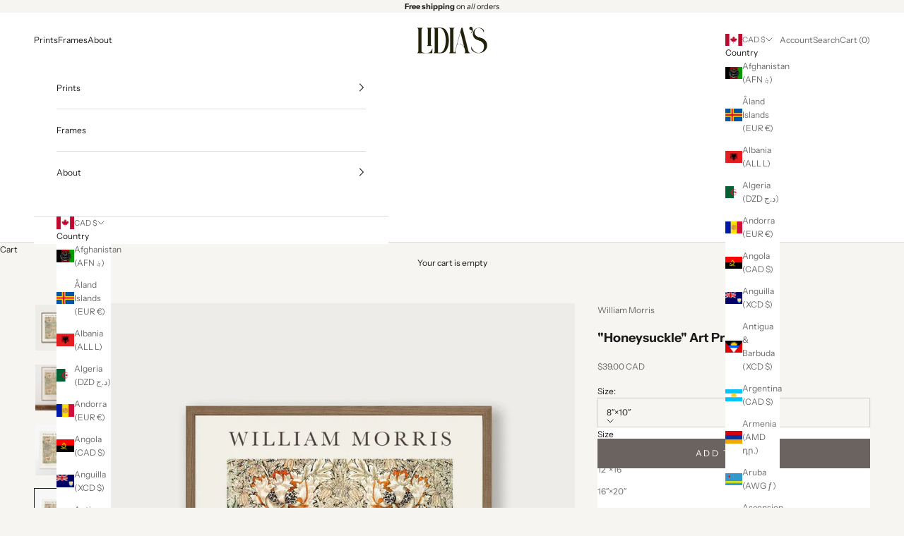

--- FILE ---
content_type: text/plain; charset=utf-8
request_url: https://sprout-app.thegoodapi.com/app/assets/cdn_key?shop_name=heimo-design.myshopify.com
body_size: -534
content:
36ab14ef-4e0c-4542-a0fa-8378302b11f7

--- FILE ---
content_type: text/plain; charset=utf-8
request_url: https://sprout-app.thegoodapi.com/app/assets/cdn_key?shop_name=heimo-design.myshopify.com
body_size: -539
content:
36ab14ef-4e0c-4542-a0fa-8378302b11f7

--- FILE ---
content_type: text/javascript
request_url: https://cdn.shopify.com/extensions/019b9c25-43f1-753f-b38a-7457dfc8db0c/arrivesby-frontend-755/assets/arrives-by.js
body_size: 1184
content:
import { ArrivesByBaseElement, dateFormat } from './arrivesby-elements.js';
import { ensureSharedElementsDefined } from './register-shared-elements.js';

ensureSharedElementsDefined();

class ArrivesByDeliveryTime extends ArrivesByBaseElement {
  static observedAttributes = ['data-variant'];

  extensionName() {
    return 'delivery-time';
  }

  constructor() {
    super();

    const templates = Array.from(this.querySelectorAll('template'));
    const initial = templates.find((template) => template.hasAttribute('initial'));
    if (initial) {
      this.appendChild(initial.cloneNode(true).content);
    }

    this.clear();
  }

  buildRequestParams() {
    const params = new URLSearchParams();
    const {
      shop,
      product,
      variant,
      market,
      country_code,
      country,
      product_vendor,
      product_type,
      product_tags = [],
      collection_ids = [],
      design_mode
    } = this.config || {};

    const appendValue = (key, value) => {
      if (Array.isArray(value)) {
        value.forEach((item) => appendValue(key, item));
        return;
      }
      if (value === undefined || value === null) {
        return;
      }
      params.append(key, value);
    };

    appendValue('shop', shop);
    appendValue('product', product);
    appendValue('variant', variant);
    appendValue('market', market);
    appendValue('country_code', country_code);
    appendValue('country', country);
    appendValue('product_vendor', product_vendor);
    appendValue('product_type', product_type);

    product_tags.forEach((tag) => appendValue('product_tags', tag));
    collection_ids
      .map((id) => (typeof id === 'string' && id.startsWith('gid://')) ? id : `gid://shopify/Collection/${id}`)
      .forEach((collectionId) => appendValue('collections', collectionId));

    if (design_mode) {
      params.append('design_mode', '');
    }

    return params;
  }

  async update() {
    this.loading();
    try {
      const params = this.buildRequestParams();
      const result = await this.fetchEstimate('/block/delivery-estimate', params);

      if (result.error?.status === 403) {
        this.clear();
        return;
      }

      const { data, errors, cached } = result;

      if (errors || !data) {
        this.clear();
        return;
      }
      this.render({ ...data, cached });
      this.renderExplainer(data);
    } catch (error) {
      if (error.name === 'TimeoutError') {
        this.clear();
      } else {
        throw error;
      }
    }
  }

  renderExplainer({ rule_name: ruleName }) {
    const explainer = document.querySelector('ab-rule-explainer');
    if (explainer) {
      explainer.textContent = ruleName;
    }
  }

  render({ available, estimate, countdown, variant }) {
    if (variant !== this.dataset.variant) {
      return;
    }
    if (!available || !estimate) {
      this.clear();
      return;
    }

    const { earliest_delivery_date: earliestDate, latest_delivery_date: latestDate } = estimate;

    this.style.display = 'inline';

    const format = dateFormat(this.dataset.dateFormat);
    const locale = this.dataset.locale;
    const separator = this.dataset.separator;

    const earliest = new Date(earliestDate);
    const latest = latestDate ? new Date(latestDate) : null;

    const deliveryDateText = latest
      ? `${earliest.toLocaleDateString(locale, format)} ${separator} ${latest.toLocaleDateString(locale, format)}`
      : `${earliest.toLocaleDateString(locale, format)}`;

    this.querySelector('ab-date-text.delivery').setAttribute('value', deliveryDateText);
    this.addToCart(deliveryDateText);
    this.querySelector('ab-countdown-timer')?.setAttribute('value', countdown);
  }

  loading() {
    this.querySelector('ab-date-text.delivery')?.setAttribute('value', '');
  }

  clear() {
    this.style.display = 'none';
  }

  addToCart(text) {
    if (!this.hasAttribute('cartenabled')) {
      return;
    }
    if (window.ArrivesByMeta?.cartExtensionEnabled) {
      return;
    }

    const cartForms = Array.from(document.getElementsByTagName('form'))
      .filter((form) => form.action.split('?')[0].endsWith('/cart/add'));
    cartForms.forEach((form) => {
      const name = `properties[${this.dataset.cartText || 'Arrives by'}]`;
      const input = Array.from(form.getElementsByTagName('input')).find((element) => element.name === name);
      if (input) {
        input.setAttribute('value', text);
      } else {
        const newInput = document.createElement('input');
        newInput.setAttribute('type', 'hidden');
        newInput.setAttribute('name', name);
        newInput.setAttribute('value', text);
        form.appendChild(newInput);
      }
    });
  }

  attributeChangedCallback(name, oldValue, newValue) {
    if (name === 'data-variant' && newValue) {
      this.config = this.config || {};
      this.config.variant = newValue;
      this.update();
    }
  }
}

class ArrivesByDeliveryTimeline extends ArrivesByDeliveryTime {
  extensionName() {
    return 'delivery-timeline';
  }

  render({ available, estimate, countdown }) {
    if (!available || !estimate) {
      this.clear();
      return;
    }

    const {
      earliest_delivery_date: earliestDate,
      latest_delivery_date: latestDate,
      ship_date: shipDate,
      order_date: orderDate
    } = estimate;

    this.style.display = 'inline';

    const format = dateFormat(this.dataset.dateFormat);
    const locale = this.dataset.locale;

    const order = new Date(orderDate);
    const ship = new Date(shipDate);
    const earliest = new Date(earliestDate);
    const latest = latestDate ? new Date(latestDate) : null;

    const deliveryDateText = latest
      ? `${earliest.toLocaleDateString(locale, format)} - ${latest.toLocaleDateString(locale, format)}`
      : `${earliest.toLocaleDateString(locale, format)}`;

    this.querySelector('ab-date-text.ab-order').setAttribute('value', order.toLocaleDateString(locale, format));
    this.querySelector('ab-date-text.ab-shipping').setAttribute('value', ship.toLocaleDateString(locale, format));
    this.querySelector('ab-date-text.ab-delivery').setAttribute('value', deliveryDateText);

    this.addToCart(deliveryDateText);
    this.querySelector('ab-countdown-timer')?.setAttribute('value', countdown);
  }

  loading() {
    this.querySelector('ab-date-text.ab-order').setAttribute('value', '');
    this.querySelector('ab-date-text.ab-shipping').setAttribute('value', '');
    this.querySelector('ab-date-text.ab-delivery').setAttribute('value', '');
  }
}

customElements.define('ab-delivery-time', ArrivesByDeliveryTime);
customElements.define('ab-delivery-timeline', ArrivesByDeliveryTimeline);


--- FILE ---
content_type: text/plain; charset=utf-8
request_url: https://sprout-app.thegoodapi.com/app/assets/cdn_key?shop_name=heimo-design.myshopify.com
body_size: -544
content:
36ab14ef-4e0c-4542-a0fa-8378302b11f7

--- FILE ---
content_type: text/javascript; charset=utf-8
request_url: https://lidias.co/products/honeysuckle-pattern.js
body_size: 1437
content:
{"id":8092803793059,"title":"\"Honeysuckle\" Art Print","handle":"honeysuckle-pattern","description":"William Morris Honeysuckle Pattern, a captivating blend of pale hues, predominantly featuring soothing pale greens. Inspired by the visionary artist's love for nature, this poster embodies the essence of the renowned \"Arts and Crafts Movement\" pioneered by William Morris. Born in 1834, London, Morris advocated for an artistic and environmentally conscious lifestyle, a philosophy reflected in the delicate yet intricate patterns and colours of this stunning print. Immerse your space in the timeless charm of Morris's artistic legacy, celebrating the seamless fusion of medieval and renaissance influences with a heartfelt tribute to nature's splendor.\u003cbr\u003e \u003cbr\u003e Museum-quality posters made on thick matte paper. Add a wonderful accent to your room and office with these posters that are sure to brighten any environment.\u003cbr\u003e \u003cbr\u003e • Paper thickness: 10.3 mil\u003cbr\u003e • Paper weight: 189 g\/m²\u003cbr\u003e • Opacity: 94%\u003cbr\u003e • ISO brightness: 104%\u003cbr\u003e • Paper is sourced from Japan\u003cbr\u003e","published_at":"2023-11-22T21:05:21-05:00","created_at":"2023-10-16T11:16:48-04:00","vendor":"William Morris","type":"Prints","tags":["famous","famous painters","floral","green","honey suckle","honeysuckle","morris","poster","price-change-job-active","print","prints","sale","vertical","william","william morris","wm"],"price":3900,"price_min":3900,"price_max":7900,"available":true,"price_varies":true,"compare_at_price":null,"compare_at_price_min":0,"compare_at_price_max":0,"compare_at_price_varies":false,"variants":[{"id":43624172814499,"title":"8″×10″","option1":"8″×10″","option2":null,"option3":null,"sku":"9457543_4463","requires_shipping":true,"taxable":true,"featured_image":{"id":38229992112291,"product_id":8092803793059,"position":4,"created_at":"2024-01-20T16:15:34-05:00","updated_at":"2024-01-20T16:15:34-05:00","alt":"\"Honeysuckle\" Art Print - Lidia's","width":1417,"height":1984,"src":"https:\/\/cdn.shopify.com\/s\/files\/1\/0485\/0840\/3875\/products\/honeysuckle-art-print-william-morris-913496.jpg?v=1705785334","variant_ids":[43624172814499]},"available":true,"name":"\"Honeysuckle\" Art Print - 8″×10″","public_title":"8″×10″","options":["8″×10″"],"price":3900,"weight":10,"compare_at_price":null,"inventory_management":"printful","barcode":null,"featured_media":{"alt":"\"Honeysuckle\" Art Print - Lidia's","id":30695740309667,"position":4,"preview_image":{"aspect_ratio":0.714,"height":1984,"width":1417,"src":"https:\/\/cdn.shopify.com\/s\/files\/1\/0485\/0840\/3875\/products\/honeysuckle-art-print-william-morris-913496.jpg?v=1705785334"}},"requires_selling_plan":false,"selling_plan_allocations":[]},{"id":43624172847267,"title":"12″×16″","option1":"12″×16″","option2":null,"option3":null,"sku":"9457543_1349","requires_shipping":true,"taxable":true,"featured_image":{"id":38229992210595,"product_id":8092803793059,"position":5,"created_at":"2024-01-20T16:15:34-05:00","updated_at":"2024-01-20T16:15:35-05:00","alt":"\"Honeysuckle\" Art Print - Lidia's","width":1417,"height":1984,"src":"https:\/\/cdn.shopify.com\/s\/files\/1\/0485\/0840\/3875\/products\/honeysuckle-art-print-william-morris-849713.jpg?v=1705785335","variant_ids":[43624172847267]},"available":true,"name":"\"Honeysuckle\" Art Print - 12″×16″","public_title":"12″×16″","options":["12″×16″"],"price":4900,"weight":24,"compare_at_price":null,"inventory_management":"printful","barcode":null,"featured_media":{"alt":"\"Honeysuckle\" Art Print - Lidia's","id":30695740440739,"position":5,"preview_image":{"aspect_ratio":0.714,"height":1984,"width":1417,"src":"https:\/\/cdn.shopify.com\/s\/files\/1\/0485\/0840\/3875\/products\/honeysuckle-art-print-william-morris-849713.jpg?v=1705785335"}},"requires_selling_plan":false,"selling_plan_allocations":[]},{"id":43624172880035,"title":"16″×20″","option1":"16″×20″","option2":null,"option3":null,"sku":"9457543_3877","requires_shipping":true,"taxable":true,"featured_image":{"id":38229992341667,"product_id":8092803793059,"position":6,"created_at":"2024-01-20T16:15:35-05:00","updated_at":"2024-01-20T16:15:35-05:00","alt":"\"Honeysuckle\" Art Print - Lidia's","width":1417,"height":1984,"src":"https:\/\/cdn.shopify.com\/s\/files\/1\/0485\/0840\/3875\/products\/honeysuckle-art-print-william-morris-453143.jpg?v=1705785335","variant_ids":[43624172880035]},"available":true,"name":"\"Honeysuckle\" Art Print - 16″×20″","public_title":"16″×20″","options":["16″×20″"],"price":5900,"weight":40,"compare_at_price":null,"inventory_management":"printful","barcode":null,"featured_media":{"alt":"\"Honeysuckle\" Art Print - Lidia's","id":30695740539043,"position":6,"preview_image":{"aspect_ratio":0.714,"height":1984,"width":1417,"src":"https:\/\/cdn.shopify.com\/s\/files\/1\/0485\/0840\/3875\/products\/honeysuckle-art-print-william-morris-453143.jpg?v=1705785335"}},"requires_selling_plan":false,"selling_plan_allocations":[]},{"id":43624172912803,"title":"20″×30″","option1":"20″×30″","option2":null,"option3":null,"sku":"9457543_16365","requires_shipping":true,"taxable":true,"featured_image":{"id":38229992571043,"product_id":8092803793059,"position":7,"created_at":"2024-01-20T16:15:35-05:00","updated_at":"2024-01-20T16:15:35-05:00","alt":"\"Honeysuckle\" Art Print - Lidia's","width":1417,"height":1984,"src":"https:\/\/cdn.shopify.com\/s\/files\/1\/0485\/0840\/3875\/products\/honeysuckle-art-print-william-morris-892343.jpg?v=1705785335","variant_ids":[43624172912803]},"available":true,"name":"\"Honeysuckle\" Art Print - 20″×30″","public_title":"20″×30″","options":["20″×30″"],"price":6900,"weight":54,"compare_at_price":null,"inventory_management":"printful","barcode":null,"featured_media":{"alt":"\"Honeysuckle\" Art Print - Lidia's","id":30695740702883,"position":7,"preview_image":{"aspect_ratio":0.714,"height":1984,"width":1417,"src":"https:\/\/cdn.shopify.com\/s\/files\/1\/0485\/0840\/3875\/products\/honeysuckle-art-print-william-morris-892343.jpg?v=1705785335"}},"requires_selling_plan":false,"selling_plan_allocations":[]},{"id":43624172945571,"title":"24″×36″","option1":"24″×36″","option2":null,"option3":null,"sku":"9457543_2","requires_shipping":true,"taxable":true,"featured_image":{"id":38229992669347,"product_id":8092803793059,"position":8,"created_at":"2024-01-20T16:15:35-05:00","updated_at":"2024-01-20T16:15:35-05:00","alt":"\"Honeysuckle\" Art Print - Lidia's","width":1417,"height":1984,"src":"https:\/\/cdn.shopify.com\/s\/files\/1\/0485\/0840\/3875\/products\/honeysuckle-art-print-william-morris-566896.jpg?v=1705785335","variant_ids":[43624172945571]},"available":true,"name":"\"Honeysuckle\" Art Print - 24″×36″","public_title":"24″×36″","options":["24″×36″"],"price":7900,"weight":106,"compare_at_price":null,"inventory_management":"printful","barcode":null,"featured_media":{"alt":"\"Honeysuckle\" Art Print - Lidia's","id":30695740899491,"position":8,"preview_image":{"aspect_ratio":0.714,"height":1984,"width":1417,"src":"https:\/\/cdn.shopify.com\/s\/files\/1\/0485\/0840\/3875\/products\/honeysuckle-art-print-william-morris-566896.jpg?v=1705785335"}},"requires_selling_plan":false,"selling_plan_allocations":[]}],"images":["\/\/cdn.shopify.com\/s\/files\/1\/0485\/0840\/3875\/products\/Untitleddesign_35.png?v=1705786916","\/\/cdn.shopify.com\/s\/files\/1\/0485\/0840\/3875\/products\/honeysuckle-art-print-william-morris-817554.jpg?v=1705785334","\/\/cdn.shopify.com\/s\/files\/1\/0485\/0840\/3875\/products\/honeysuckle-art-print-william-morris-749054.jpg?v=1705785334","\/\/cdn.shopify.com\/s\/files\/1\/0485\/0840\/3875\/products\/honeysuckle-art-print-william-morris-913496.jpg?v=1705785334","\/\/cdn.shopify.com\/s\/files\/1\/0485\/0840\/3875\/products\/honeysuckle-art-print-william-morris-849713.jpg?v=1705785335","\/\/cdn.shopify.com\/s\/files\/1\/0485\/0840\/3875\/products\/honeysuckle-art-print-william-morris-453143.jpg?v=1705785335","\/\/cdn.shopify.com\/s\/files\/1\/0485\/0840\/3875\/products\/honeysuckle-art-print-william-morris-892343.jpg?v=1705785335","\/\/cdn.shopify.com\/s\/files\/1\/0485\/0840\/3875\/products\/honeysuckle-art-print-william-morris-566896.jpg?v=1705785335"],"featured_image":"\/\/cdn.shopify.com\/s\/files\/1\/0485\/0840\/3875\/products\/Untitleddesign_35.png?v=1705786916","options":[{"name":"Size","position":1,"values":["8″×10″","12″×16″","16″×20″","20″×30″","24″×36″"]}],"url":"\/products\/honeysuckle-pattern","media":[{"alt":null,"id":30695816593571,"position":1,"preview_image":{"aspect_ratio":0.8,"height":1800,"width":1440,"src":"https:\/\/cdn.shopify.com\/s\/files\/1\/0485\/0840\/3875\/products\/Untitleddesign_35.png?v=1705786916"},"aspect_ratio":0.8,"height":1800,"media_type":"image","src":"https:\/\/cdn.shopify.com\/s\/files\/1\/0485\/0840\/3875\/products\/Untitleddesign_35.png?v=1705786916","width":1440},{"alt":"\"Honeysuckle\" Art Print - Lidia's","id":30695740113059,"position":2,"preview_image":{"aspect_ratio":0.796,"height":2048,"width":1630,"src":"https:\/\/cdn.shopify.com\/s\/files\/1\/0485\/0840\/3875\/products\/honeysuckle-art-print-william-morris-817554.jpg?v=1705785334"},"aspect_ratio":0.796,"height":2048,"media_type":"image","src":"https:\/\/cdn.shopify.com\/s\/files\/1\/0485\/0840\/3875\/products\/honeysuckle-art-print-william-morris-817554.jpg?v=1705785334","width":1630},{"alt":"\"Honeysuckle\" Art Print - Lidia's","id":30695740178595,"position":3,"preview_image":{"aspect_ratio":0.714,"height":1984,"width":1417,"src":"https:\/\/cdn.shopify.com\/s\/files\/1\/0485\/0840\/3875\/products\/honeysuckle-art-print-william-morris-749054.jpg?v=1705785334"},"aspect_ratio":0.714,"height":1984,"media_type":"image","src":"https:\/\/cdn.shopify.com\/s\/files\/1\/0485\/0840\/3875\/products\/honeysuckle-art-print-william-morris-749054.jpg?v=1705785334","width":1417},{"alt":"\"Honeysuckle\" Art Print - Lidia's","id":30695740309667,"position":4,"preview_image":{"aspect_ratio":0.714,"height":1984,"width":1417,"src":"https:\/\/cdn.shopify.com\/s\/files\/1\/0485\/0840\/3875\/products\/honeysuckle-art-print-william-morris-913496.jpg?v=1705785334"},"aspect_ratio":0.714,"height":1984,"media_type":"image","src":"https:\/\/cdn.shopify.com\/s\/files\/1\/0485\/0840\/3875\/products\/honeysuckle-art-print-william-morris-913496.jpg?v=1705785334","width":1417},{"alt":"\"Honeysuckle\" Art Print - Lidia's","id":30695740440739,"position":5,"preview_image":{"aspect_ratio":0.714,"height":1984,"width":1417,"src":"https:\/\/cdn.shopify.com\/s\/files\/1\/0485\/0840\/3875\/products\/honeysuckle-art-print-william-morris-849713.jpg?v=1705785335"},"aspect_ratio":0.714,"height":1984,"media_type":"image","src":"https:\/\/cdn.shopify.com\/s\/files\/1\/0485\/0840\/3875\/products\/honeysuckle-art-print-william-morris-849713.jpg?v=1705785335","width":1417},{"alt":"\"Honeysuckle\" Art Print - Lidia's","id":30695740539043,"position":6,"preview_image":{"aspect_ratio":0.714,"height":1984,"width":1417,"src":"https:\/\/cdn.shopify.com\/s\/files\/1\/0485\/0840\/3875\/products\/honeysuckle-art-print-william-morris-453143.jpg?v=1705785335"},"aspect_ratio":0.714,"height":1984,"media_type":"image","src":"https:\/\/cdn.shopify.com\/s\/files\/1\/0485\/0840\/3875\/products\/honeysuckle-art-print-william-morris-453143.jpg?v=1705785335","width":1417},{"alt":"\"Honeysuckle\" Art Print - Lidia's","id":30695740702883,"position":7,"preview_image":{"aspect_ratio":0.714,"height":1984,"width":1417,"src":"https:\/\/cdn.shopify.com\/s\/files\/1\/0485\/0840\/3875\/products\/honeysuckle-art-print-william-morris-892343.jpg?v=1705785335"},"aspect_ratio":0.714,"height":1984,"media_type":"image","src":"https:\/\/cdn.shopify.com\/s\/files\/1\/0485\/0840\/3875\/products\/honeysuckle-art-print-william-morris-892343.jpg?v=1705785335","width":1417},{"alt":"\"Honeysuckle\" Art Print - Lidia's","id":30695740899491,"position":8,"preview_image":{"aspect_ratio":0.714,"height":1984,"width":1417,"src":"https:\/\/cdn.shopify.com\/s\/files\/1\/0485\/0840\/3875\/products\/honeysuckle-art-print-william-morris-566896.jpg?v=1705785335"},"aspect_ratio":0.714,"height":1984,"media_type":"image","src":"https:\/\/cdn.shopify.com\/s\/files\/1\/0485\/0840\/3875\/products\/honeysuckle-art-print-william-morris-566896.jpg?v=1705785335","width":1417}],"requires_selling_plan":false,"selling_plan_groups":[]}

--- FILE ---
content_type: image/svg+xml
request_url: https://sprout-app.thegoodapi.com/app/badges/product?shop=heimo-design.myshopify.com&currency_symbol=%24&currency_code=CAD&rate=1.0&product_id=8092803793059&tags=famous%2Cfamous+painters%2Cfloral%2Cgreen%2Choney+suckle%2Choneysuckle%2Cmorris%2Cposter%2Cprice-change-job-active%2Cprint%2Cprints%2Csale%2Cvertical%2Cwilliam%2Cwilliam+morris%2Cwm&local_topup_price=-1&current_variant_id=43624172814499&block_type=product&locale=en&cdn_key=36ab14ef-4e0c-4542-a0fa-8378302b11f7
body_size: 849
content:
<script async id="sprout-modal-script" src="https://sprout-app.thegoodapi.com/app/badges/product_modal_script"> </script>

<div style="display:flex; align-items:center; margin: 1rem 0; padding: 10px 15px;

    background:rgba(180,180,185,0.15);
 
color: var(--color-base-text);  font-family:var(--font-heading-family); font-size:13px; line-height:180%;justify-content:space-between">
    <div style="display:flex;align-items:center">
        <div style="margin-right:15px;"><img alt="Tree Icon" src="https://sprout-app.thegoodapi.com/treeshop-app-assets/tree_icon_badges.svg" style="width:100%; min-width: 36px; max-width:44px;"></div>
        <div style="text-align:left;"><strong>Buy 1. Plant 1.</br></strong> 1 tree planted with each item purchased.</div>
    </div>
     <div><div type="button" style="outline:none;border:none;background-color:transparent;" onclick="displaySproutModal()" ><img alt="an information button" tabindex=0 src="https://uploads-ssl.webflow.com/6129929c4bf93b549649bfa5/6254c93360b3d235f0872bbe_info.svg" style="margin:0;"></div></div>
    

</div>


<style>

/* The Modal (background) */
.SproutModalMain {
  display: none; /* Hidden by default */
  position: fixed; /* Stay in place */
  z-index: 10000; /* Sit on top */
  padding-top: 100px; /* Location of the box */
  left: 0;
  top: 0;
  width: 100%; /* Full width */
  height: 100%; /* Full height */
  overflow: auto; /* Enable scroll if needed */
  background-color: rgb(0,0,0); /* Fallback color */
  background-color: rgba(0,0,0,0.4); /* Black w/ opacity */
}

/* Modal Content */
.SproutModalContent {
  background-color: #fefefe;
  font-family:var(--font-body-family); 
  margin: auto;
  padding: 20px;
  width: 80%;
  border-radius: 10px;
  max-width: 560px;
}

/* The Close Button */
.SproutModalClose {
  color: #aaaaaa;
  float: right;
  font-size: 28px;
  font-weight: bold;
}

.SproutModalClose:hover,
.SproutModalClose:focus {
  color: #000;
  text-decoration: none;
  cursor: pointer;
}

.SproutModalText {
  color: black !important;
}
</style>




<div id="SproutModalMain" class="SproutModalMain">
    <div class="SproutModalContent">
        <span class="SproutModalClose">&times;</span>
        <p class="SproutModalText" style="color:black;font-size:28px; font-weight:bold; margin:10px 0;">Our Commitment</p>
        <div class="SproutModalText">
       <div>
			Your purchase will lead to the planting of mangrove trees in Kenya.
			<br/>
			<br/>

We contribute a % of each sale towards tree planting because reforestation efforts revive natural habitats, improve coral reef health, support local livelihoods and aid in the fight against climate change by extracting CO2 from the air.
<br/>
<br/>

Trees are planted by EarthLungs Reforestation Foundation & Veritree Projects in partnership with thegoodapi.com.


			</div>
        </div>
       <br/>
        <img alt="click icon to open modal" src="https://sprout-app.thegoodapi.com/treeshop-app-assets/Kenya-Mangroves-Banner-1.svg?fm=webp&amp;auto=format&amp;w=1000" width="100%" loading="lazy">

    </div>
</div>





--- FILE ---
content_type: text/javascript; charset=utf-8
request_url: https://lidias.co/products/honeysuckle-pattern.js
body_size: 1351
content:
{"id":8092803793059,"title":"\"Honeysuckle\" Art Print","handle":"honeysuckle-pattern","description":"William Morris Honeysuckle Pattern, a captivating blend of pale hues, predominantly featuring soothing pale greens. Inspired by the visionary artist's love for nature, this poster embodies the essence of the renowned \"Arts and Crafts Movement\" pioneered by William Morris. Born in 1834, London, Morris advocated for an artistic and environmentally conscious lifestyle, a philosophy reflected in the delicate yet intricate patterns and colours of this stunning print. Immerse your space in the timeless charm of Morris's artistic legacy, celebrating the seamless fusion of medieval and renaissance influences with a heartfelt tribute to nature's splendor.\u003cbr\u003e \u003cbr\u003e Museum-quality posters made on thick matte paper. Add a wonderful accent to your room and office with these posters that are sure to brighten any environment.\u003cbr\u003e \u003cbr\u003e • Paper thickness: 10.3 mil\u003cbr\u003e • Paper weight: 189 g\/m²\u003cbr\u003e • Opacity: 94%\u003cbr\u003e • ISO brightness: 104%\u003cbr\u003e • Paper is sourced from Japan\u003cbr\u003e","published_at":"2023-11-22T21:05:21-05:00","created_at":"2023-10-16T11:16:48-04:00","vendor":"William Morris","type":"Prints","tags":["famous","famous painters","floral","green","honey suckle","honeysuckle","morris","poster","price-change-job-active","print","prints","sale","vertical","william","william morris","wm"],"price":3900,"price_min":3900,"price_max":7900,"available":true,"price_varies":true,"compare_at_price":null,"compare_at_price_min":0,"compare_at_price_max":0,"compare_at_price_varies":false,"variants":[{"id":43624172814499,"title":"8″×10″","option1":"8″×10″","option2":null,"option3":null,"sku":"9457543_4463","requires_shipping":true,"taxable":true,"featured_image":{"id":38229992112291,"product_id":8092803793059,"position":4,"created_at":"2024-01-20T16:15:34-05:00","updated_at":"2024-01-20T16:15:34-05:00","alt":"\"Honeysuckle\" Art Print - Lidia's","width":1417,"height":1984,"src":"https:\/\/cdn.shopify.com\/s\/files\/1\/0485\/0840\/3875\/products\/honeysuckle-art-print-william-morris-913496.jpg?v=1705785334","variant_ids":[43624172814499]},"available":true,"name":"\"Honeysuckle\" Art Print - 8″×10″","public_title":"8″×10″","options":["8″×10″"],"price":3900,"weight":10,"compare_at_price":null,"inventory_management":"printful","barcode":null,"featured_media":{"alt":"\"Honeysuckle\" Art Print - Lidia's","id":30695740309667,"position":4,"preview_image":{"aspect_ratio":0.714,"height":1984,"width":1417,"src":"https:\/\/cdn.shopify.com\/s\/files\/1\/0485\/0840\/3875\/products\/honeysuckle-art-print-william-morris-913496.jpg?v=1705785334"}},"requires_selling_plan":false,"selling_plan_allocations":[]},{"id":43624172847267,"title":"12″×16″","option1":"12″×16″","option2":null,"option3":null,"sku":"9457543_1349","requires_shipping":true,"taxable":true,"featured_image":{"id":38229992210595,"product_id":8092803793059,"position":5,"created_at":"2024-01-20T16:15:34-05:00","updated_at":"2024-01-20T16:15:35-05:00","alt":"\"Honeysuckle\" Art Print - Lidia's","width":1417,"height":1984,"src":"https:\/\/cdn.shopify.com\/s\/files\/1\/0485\/0840\/3875\/products\/honeysuckle-art-print-william-morris-849713.jpg?v=1705785335","variant_ids":[43624172847267]},"available":true,"name":"\"Honeysuckle\" Art Print - 12″×16″","public_title":"12″×16″","options":["12″×16″"],"price":4900,"weight":24,"compare_at_price":null,"inventory_management":"printful","barcode":null,"featured_media":{"alt":"\"Honeysuckle\" Art Print - Lidia's","id":30695740440739,"position":5,"preview_image":{"aspect_ratio":0.714,"height":1984,"width":1417,"src":"https:\/\/cdn.shopify.com\/s\/files\/1\/0485\/0840\/3875\/products\/honeysuckle-art-print-william-morris-849713.jpg?v=1705785335"}},"requires_selling_plan":false,"selling_plan_allocations":[]},{"id":43624172880035,"title":"16″×20″","option1":"16″×20″","option2":null,"option3":null,"sku":"9457543_3877","requires_shipping":true,"taxable":true,"featured_image":{"id":38229992341667,"product_id":8092803793059,"position":6,"created_at":"2024-01-20T16:15:35-05:00","updated_at":"2024-01-20T16:15:35-05:00","alt":"\"Honeysuckle\" Art Print - Lidia's","width":1417,"height":1984,"src":"https:\/\/cdn.shopify.com\/s\/files\/1\/0485\/0840\/3875\/products\/honeysuckle-art-print-william-morris-453143.jpg?v=1705785335","variant_ids":[43624172880035]},"available":true,"name":"\"Honeysuckle\" Art Print - 16″×20″","public_title":"16″×20″","options":["16″×20″"],"price":5900,"weight":40,"compare_at_price":null,"inventory_management":"printful","barcode":null,"featured_media":{"alt":"\"Honeysuckle\" Art Print - Lidia's","id":30695740539043,"position":6,"preview_image":{"aspect_ratio":0.714,"height":1984,"width":1417,"src":"https:\/\/cdn.shopify.com\/s\/files\/1\/0485\/0840\/3875\/products\/honeysuckle-art-print-william-morris-453143.jpg?v=1705785335"}},"requires_selling_plan":false,"selling_plan_allocations":[]},{"id":43624172912803,"title":"20″×30″","option1":"20″×30″","option2":null,"option3":null,"sku":"9457543_16365","requires_shipping":true,"taxable":true,"featured_image":{"id":38229992571043,"product_id":8092803793059,"position":7,"created_at":"2024-01-20T16:15:35-05:00","updated_at":"2024-01-20T16:15:35-05:00","alt":"\"Honeysuckle\" Art Print - Lidia's","width":1417,"height":1984,"src":"https:\/\/cdn.shopify.com\/s\/files\/1\/0485\/0840\/3875\/products\/honeysuckle-art-print-william-morris-892343.jpg?v=1705785335","variant_ids":[43624172912803]},"available":true,"name":"\"Honeysuckle\" Art Print - 20″×30″","public_title":"20″×30″","options":["20″×30″"],"price":6900,"weight":54,"compare_at_price":null,"inventory_management":"printful","barcode":null,"featured_media":{"alt":"\"Honeysuckle\" Art Print - Lidia's","id":30695740702883,"position":7,"preview_image":{"aspect_ratio":0.714,"height":1984,"width":1417,"src":"https:\/\/cdn.shopify.com\/s\/files\/1\/0485\/0840\/3875\/products\/honeysuckle-art-print-william-morris-892343.jpg?v=1705785335"}},"requires_selling_plan":false,"selling_plan_allocations":[]},{"id":43624172945571,"title":"24″×36″","option1":"24″×36″","option2":null,"option3":null,"sku":"9457543_2","requires_shipping":true,"taxable":true,"featured_image":{"id":38229992669347,"product_id":8092803793059,"position":8,"created_at":"2024-01-20T16:15:35-05:00","updated_at":"2024-01-20T16:15:35-05:00","alt":"\"Honeysuckle\" Art Print - Lidia's","width":1417,"height":1984,"src":"https:\/\/cdn.shopify.com\/s\/files\/1\/0485\/0840\/3875\/products\/honeysuckle-art-print-william-morris-566896.jpg?v=1705785335","variant_ids":[43624172945571]},"available":true,"name":"\"Honeysuckle\" Art Print - 24″×36″","public_title":"24″×36″","options":["24″×36″"],"price":7900,"weight":106,"compare_at_price":null,"inventory_management":"printful","barcode":null,"featured_media":{"alt":"\"Honeysuckle\" Art Print - Lidia's","id":30695740899491,"position":8,"preview_image":{"aspect_ratio":0.714,"height":1984,"width":1417,"src":"https:\/\/cdn.shopify.com\/s\/files\/1\/0485\/0840\/3875\/products\/honeysuckle-art-print-william-morris-566896.jpg?v=1705785335"}},"requires_selling_plan":false,"selling_plan_allocations":[]}],"images":["\/\/cdn.shopify.com\/s\/files\/1\/0485\/0840\/3875\/products\/Untitleddesign_35.png?v=1705786916","\/\/cdn.shopify.com\/s\/files\/1\/0485\/0840\/3875\/products\/honeysuckle-art-print-william-morris-817554.jpg?v=1705785334","\/\/cdn.shopify.com\/s\/files\/1\/0485\/0840\/3875\/products\/honeysuckle-art-print-william-morris-749054.jpg?v=1705785334","\/\/cdn.shopify.com\/s\/files\/1\/0485\/0840\/3875\/products\/honeysuckle-art-print-william-morris-913496.jpg?v=1705785334","\/\/cdn.shopify.com\/s\/files\/1\/0485\/0840\/3875\/products\/honeysuckle-art-print-william-morris-849713.jpg?v=1705785335","\/\/cdn.shopify.com\/s\/files\/1\/0485\/0840\/3875\/products\/honeysuckle-art-print-william-morris-453143.jpg?v=1705785335","\/\/cdn.shopify.com\/s\/files\/1\/0485\/0840\/3875\/products\/honeysuckle-art-print-william-morris-892343.jpg?v=1705785335","\/\/cdn.shopify.com\/s\/files\/1\/0485\/0840\/3875\/products\/honeysuckle-art-print-william-morris-566896.jpg?v=1705785335"],"featured_image":"\/\/cdn.shopify.com\/s\/files\/1\/0485\/0840\/3875\/products\/Untitleddesign_35.png?v=1705786916","options":[{"name":"Size","position":1,"values":["8″×10″","12″×16″","16″×20″","20″×30″","24″×36″"]}],"url":"\/products\/honeysuckle-pattern","media":[{"alt":null,"id":30695816593571,"position":1,"preview_image":{"aspect_ratio":0.8,"height":1800,"width":1440,"src":"https:\/\/cdn.shopify.com\/s\/files\/1\/0485\/0840\/3875\/products\/Untitleddesign_35.png?v=1705786916"},"aspect_ratio":0.8,"height":1800,"media_type":"image","src":"https:\/\/cdn.shopify.com\/s\/files\/1\/0485\/0840\/3875\/products\/Untitleddesign_35.png?v=1705786916","width":1440},{"alt":"\"Honeysuckle\" Art Print - Lidia's","id":30695740113059,"position":2,"preview_image":{"aspect_ratio":0.796,"height":2048,"width":1630,"src":"https:\/\/cdn.shopify.com\/s\/files\/1\/0485\/0840\/3875\/products\/honeysuckle-art-print-william-morris-817554.jpg?v=1705785334"},"aspect_ratio":0.796,"height":2048,"media_type":"image","src":"https:\/\/cdn.shopify.com\/s\/files\/1\/0485\/0840\/3875\/products\/honeysuckle-art-print-william-morris-817554.jpg?v=1705785334","width":1630},{"alt":"\"Honeysuckle\" Art Print - Lidia's","id":30695740178595,"position":3,"preview_image":{"aspect_ratio":0.714,"height":1984,"width":1417,"src":"https:\/\/cdn.shopify.com\/s\/files\/1\/0485\/0840\/3875\/products\/honeysuckle-art-print-william-morris-749054.jpg?v=1705785334"},"aspect_ratio":0.714,"height":1984,"media_type":"image","src":"https:\/\/cdn.shopify.com\/s\/files\/1\/0485\/0840\/3875\/products\/honeysuckle-art-print-william-morris-749054.jpg?v=1705785334","width":1417},{"alt":"\"Honeysuckle\" Art Print - Lidia's","id":30695740309667,"position":4,"preview_image":{"aspect_ratio":0.714,"height":1984,"width":1417,"src":"https:\/\/cdn.shopify.com\/s\/files\/1\/0485\/0840\/3875\/products\/honeysuckle-art-print-william-morris-913496.jpg?v=1705785334"},"aspect_ratio":0.714,"height":1984,"media_type":"image","src":"https:\/\/cdn.shopify.com\/s\/files\/1\/0485\/0840\/3875\/products\/honeysuckle-art-print-william-morris-913496.jpg?v=1705785334","width":1417},{"alt":"\"Honeysuckle\" Art Print - Lidia's","id":30695740440739,"position":5,"preview_image":{"aspect_ratio":0.714,"height":1984,"width":1417,"src":"https:\/\/cdn.shopify.com\/s\/files\/1\/0485\/0840\/3875\/products\/honeysuckle-art-print-william-morris-849713.jpg?v=1705785335"},"aspect_ratio":0.714,"height":1984,"media_type":"image","src":"https:\/\/cdn.shopify.com\/s\/files\/1\/0485\/0840\/3875\/products\/honeysuckle-art-print-william-morris-849713.jpg?v=1705785335","width":1417},{"alt":"\"Honeysuckle\" Art Print - Lidia's","id":30695740539043,"position":6,"preview_image":{"aspect_ratio":0.714,"height":1984,"width":1417,"src":"https:\/\/cdn.shopify.com\/s\/files\/1\/0485\/0840\/3875\/products\/honeysuckle-art-print-william-morris-453143.jpg?v=1705785335"},"aspect_ratio":0.714,"height":1984,"media_type":"image","src":"https:\/\/cdn.shopify.com\/s\/files\/1\/0485\/0840\/3875\/products\/honeysuckle-art-print-william-morris-453143.jpg?v=1705785335","width":1417},{"alt":"\"Honeysuckle\" Art Print - Lidia's","id":30695740702883,"position":7,"preview_image":{"aspect_ratio":0.714,"height":1984,"width":1417,"src":"https:\/\/cdn.shopify.com\/s\/files\/1\/0485\/0840\/3875\/products\/honeysuckle-art-print-william-morris-892343.jpg?v=1705785335"},"aspect_ratio":0.714,"height":1984,"media_type":"image","src":"https:\/\/cdn.shopify.com\/s\/files\/1\/0485\/0840\/3875\/products\/honeysuckle-art-print-william-morris-892343.jpg?v=1705785335","width":1417},{"alt":"\"Honeysuckle\" Art Print - Lidia's","id":30695740899491,"position":8,"preview_image":{"aspect_ratio":0.714,"height":1984,"width":1417,"src":"https:\/\/cdn.shopify.com\/s\/files\/1\/0485\/0840\/3875\/products\/honeysuckle-art-print-william-morris-566896.jpg?v=1705785335"},"aspect_ratio":0.714,"height":1984,"media_type":"image","src":"https:\/\/cdn.shopify.com\/s\/files\/1\/0485\/0840\/3875\/products\/honeysuckle-art-print-william-morris-566896.jpg?v=1705785335","width":1417}],"requires_selling_plan":false,"selling_plan_groups":[]}

--- FILE ---
content_type: text/plain; charset=utf-8
request_url: https://sprout-app.thegoodapi.com/app/assets/cdn_key?shop_name=heimo-design.myshopify.com
body_size: -215
content:
36ab14ef-4e0c-4542-a0fa-8378302b11f7

--- FILE ---
content_type: text/javascript; charset=utf-8
request_url: https://lidias.co/products/honeysuckle-pattern.js
body_size: 1699
content:
{"id":8092803793059,"title":"\"Honeysuckle\" Art Print","handle":"honeysuckle-pattern","description":"William Morris Honeysuckle Pattern, a captivating blend of pale hues, predominantly featuring soothing pale greens. Inspired by the visionary artist's love for nature, this poster embodies the essence of the renowned \"Arts and Crafts Movement\" pioneered by William Morris. Born in 1834, London, Morris advocated for an artistic and environmentally conscious lifestyle, a philosophy reflected in the delicate yet intricate patterns and colours of this stunning print. Immerse your space in the timeless charm of Morris's artistic legacy, celebrating the seamless fusion of medieval and renaissance influences with a heartfelt tribute to nature's splendor.\u003cbr\u003e \u003cbr\u003e Museum-quality posters made on thick matte paper. Add a wonderful accent to your room and office with these posters that are sure to brighten any environment.\u003cbr\u003e \u003cbr\u003e • Paper thickness: 10.3 mil\u003cbr\u003e • Paper weight: 189 g\/m²\u003cbr\u003e • Opacity: 94%\u003cbr\u003e • ISO brightness: 104%\u003cbr\u003e • Paper is sourced from Japan\u003cbr\u003e","published_at":"2023-11-22T21:05:21-05:00","created_at":"2023-10-16T11:16:48-04:00","vendor":"William Morris","type":"Prints","tags":["famous","famous painters","floral","green","honey suckle","honeysuckle","morris","poster","price-change-job-active","print","prints","sale","vertical","william","william morris","wm"],"price":3900,"price_min":3900,"price_max":7900,"available":true,"price_varies":true,"compare_at_price":null,"compare_at_price_min":0,"compare_at_price_max":0,"compare_at_price_varies":false,"variants":[{"id":43624172814499,"title":"8″×10″","option1":"8″×10″","option2":null,"option3":null,"sku":"9457543_4463","requires_shipping":true,"taxable":true,"featured_image":{"id":38229992112291,"product_id":8092803793059,"position":4,"created_at":"2024-01-20T16:15:34-05:00","updated_at":"2024-01-20T16:15:34-05:00","alt":"\"Honeysuckle\" Art Print - Lidia's","width":1417,"height":1984,"src":"https:\/\/cdn.shopify.com\/s\/files\/1\/0485\/0840\/3875\/products\/honeysuckle-art-print-william-morris-913496.jpg?v=1705785334","variant_ids":[43624172814499]},"available":true,"name":"\"Honeysuckle\" Art Print - 8″×10″","public_title":"8″×10″","options":["8″×10″"],"price":3900,"weight":10,"compare_at_price":null,"inventory_management":"printful","barcode":null,"featured_media":{"alt":"\"Honeysuckle\" Art Print - Lidia's","id":30695740309667,"position":4,"preview_image":{"aspect_ratio":0.714,"height":1984,"width":1417,"src":"https:\/\/cdn.shopify.com\/s\/files\/1\/0485\/0840\/3875\/products\/honeysuckle-art-print-william-morris-913496.jpg?v=1705785334"}},"requires_selling_plan":false,"selling_plan_allocations":[]},{"id":43624172847267,"title":"12″×16″","option1":"12″×16″","option2":null,"option3":null,"sku":"9457543_1349","requires_shipping":true,"taxable":true,"featured_image":{"id":38229992210595,"product_id":8092803793059,"position":5,"created_at":"2024-01-20T16:15:34-05:00","updated_at":"2024-01-20T16:15:35-05:00","alt":"\"Honeysuckle\" Art Print - Lidia's","width":1417,"height":1984,"src":"https:\/\/cdn.shopify.com\/s\/files\/1\/0485\/0840\/3875\/products\/honeysuckle-art-print-william-morris-849713.jpg?v=1705785335","variant_ids":[43624172847267]},"available":true,"name":"\"Honeysuckle\" Art Print - 12″×16″","public_title":"12″×16″","options":["12″×16″"],"price":4900,"weight":24,"compare_at_price":null,"inventory_management":"printful","barcode":null,"featured_media":{"alt":"\"Honeysuckle\" Art Print - Lidia's","id":30695740440739,"position":5,"preview_image":{"aspect_ratio":0.714,"height":1984,"width":1417,"src":"https:\/\/cdn.shopify.com\/s\/files\/1\/0485\/0840\/3875\/products\/honeysuckle-art-print-william-morris-849713.jpg?v=1705785335"}},"requires_selling_plan":false,"selling_plan_allocations":[]},{"id":43624172880035,"title":"16″×20″","option1":"16″×20″","option2":null,"option3":null,"sku":"9457543_3877","requires_shipping":true,"taxable":true,"featured_image":{"id":38229992341667,"product_id":8092803793059,"position":6,"created_at":"2024-01-20T16:15:35-05:00","updated_at":"2024-01-20T16:15:35-05:00","alt":"\"Honeysuckle\" Art Print - Lidia's","width":1417,"height":1984,"src":"https:\/\/cdn.shopify.com\/s\/files\/1\/0485\/0840\/3875\/products\/honeysuckle-art-print-william-morris-453143.jpg?v=1705785335","variant_ids":[43624172880035]},"available":true,"name":"\"Honeysuckle\" Art Print - 16″×20″","public_title":"16″×20″","options":["16″×20″"],"price":5900,"weight":40,"compare_at_price":null,"inventory_management":"printful","barcode":null,"featured_media":{"alt":"\"Honeysuckle\" Art Print - Lidia's","id":30695740539043,"position":6,"preview_image":{"aspect_ratio":0.714,"height":1984,"width":1417,"src":"https:\/\/cdn.shopify.com\/s\/files\/1\/0485\/0840\/3875\/products\/honeysuckle-art-print-william-morris-453143.jpg?v=1705785335"}},"requires_selling_plan":false,"selling_plan_allocations":[]},{"id":43624172912803,"title":"20″×30″","option1":"20″×30″","option2":null,"option3":null,"sku":"9457543_16365","requires_shipping":true,"taxable":true,"featured_image":{"id":38229992571043,"product_id":8092803793059,"position":7,"created_at":"2024-01-20T16:15:35-05:00","updated_at":"2024-01-20T16:15:35-05:00","alt":"\"Honeysuckle\" Art Print - Lidia's","width":1417,"height":1984,"src":"https:\/\/cdn.shopify.com\/s\/files\/1\/0485\/0840\/3875\/products\/honeysuckle-art-print-william-morris-892343.jpg?v=1705785335","variant_ids":[43624172912803]},"available":true,"name":"\"Honeysuckle\" Art Print - 20″×30″","public_title":"20″×30″","options":["20″×30″"],"price":6900,"weight":54,"compare_at_price":null,"inventory_management":"printful","barcode":null,"featured_media":{"alt":"\"Honeysuckle\" Art Print - Lidia's","id":30695740702883,"position":7,"preview_image":{"aspect_ratio":0.714,"height":1984,"width":1417,"src":"https:\/\/cdn.shopify.com\/s\/files\/1\/0485\/0840\/3875\/products\/honeysuckle-art-print-william-morris-892343.jpg?v=1705785335"}},"requires_selling_plan":false,"selling_plan_allocations":[]},{"id":43624172945571,"title":"24″×36″","option1":"24″×36″","option2":null,"option3":null,"sku":"9457543_2","requires_shipping":true,"taxable":true,"featured_image":{"id":38229992669347,"product_id":8092803793059,"position":8,"created_at":"2024-01-20T16:15:35-05:00","updated_at":"2024-01-20T16:15:35-05:00","alt":"\"Honeysuckle\" Art Print - Lidia's","width":1417,"height":1984,"src":"https:\/\/cdn.shopify.com\/s\/files\/1\/0485\/0840\/3875\/products\/honeysuckle-art-print-william-morris-566896.jpg?v=1705785335","variant_ids":[43624172945571]},"available":true,"name":"\"Honeysuckle\" Art Print - 24″×36″","public_title":"24″×36″","options":["24″×36″"],"price":7900,"weight":106,"compare_at_price":null,"inventory_management":"printful","barcode":null,"featured_media":{"alt":"\"Honeysuckle\" Art Print - Lidia's","id":30695740899491,"position":8,"preview_image":{"aspect_ratio":0.714,"height":1984,"width":1417,"src":"https:\/\/cdn.shopify.com\/s\/files\/1\/0485\/0840\/3875\/products\/honeysuckle-art-print-william-morris-566896.jpg?v=1705785335"}},"requires_selling_plan":false,"selling_plan_allocations":[]}],"images":["\/\/cdn.shopify.com\/s\/files\/1\/0485\/0840\/3875\/products\/Untitleddesign_35.png?v=1705786916","\/\/cdn.shopify.com\/s\/files\/1\/0485\/0840\/3875\/products\/honeysuckle-art-print-william-morris-817554.jpg?v=1705785334","\/\/cdn.shopify.com\/s\/files\/1\/0485\/0840\/3875\/products\/honeysuckle-art-print-william-morris-749054.jpg?v=1705785334","\/\/cdn.shopify.com\/s\/files\/1\/0485\/0840\/3875\/products\/honeysuckle-art-print-william-morris-913496.jpg?v=1705785334","\/\/cdn.shopify.com\/s\/files\/1\/0485\/0840\/3875\/products\/honeysuckle-art-print-william-morris-849713.jpg?v=1705785335","\/\/cdn.shopify.com\/s\/files\/1\/0485\/0840\/3875\/products\/honeysuckle-art-print-william-morris-453143.jpg?v=1705785335","\/\/cdn.shopify.com\/s\/files\/1\/0485\/0840\/3875\/products\/honeysuckle-art-print-william-morris-892343.jpg?v=1705785335","\/\/cdn.shopify.com\/s\/files\/1\/0485\/0840\/3875\/products\/honeysuckle-art-print-william-morris-566896.jpg?v=1705785335"],"featured_image":"\/\/cdn.shopify.com\/s\/files\/1\/0485\/0840\/3875\/products\/Untitleddesign_35.png?v=1705786916","options":[{"name":"Size","position":1,"values":["8″×10″","12″×16″","16″×20″","20″×30″","24″×36″"]}],"url":"\/products\/honeysuckle-pattern","media":[{"alt":null,"id":30695816593571,"position":1,"preview_image":{"aspect_ratio":0.8,"height":1800,"width":1440,"src":"https:\/\/cdn.shopify.com\/s\/files\/1\/0485\/0840\/3875\/products\/Untitleddesign_35.png?v=1705786916"},"aspect_ratio":0.8,"height":1800,"media_type":"image","src":"https:\/\/cdn.shopify.com\/s\/files\/1\/0485\/0840\/3875\/products\/Untitleddesign_35.png?v=1705786916","width":1440},{"alt":"\"Honeysuckle\" Art Print - Lidia's","id":30695740113059,"position":2,"preview_image":{"aspect_ratio":0.796,"height":2048,"width":1630,"src":"https:\/\/cdn.shopify.com\/s\/files\/1\/0485\/0840\/3875\/products\/honeysuckle-art-print-william-morris-817554.jpg?v=1705785334"},"aspect_ratio":0.796,"height":2048,"media_type":"image","src":"https:\/\/cdn.shopify.com\/s\/files\/1\/0485\/0840\/3875\/products\/honeysuckle-art-print-william-morris-817554.jpg?v=1705785334","width":1630},{"alt":"\"Honeysuckle\" Art Print - Lidia's","id":30695740178595,"position":3,"preview_image":{"aspect_ratio":0.714,"height":1984,"width":1417,"src":"https:\/\/cdn.shopify.com\/s\/files\/1\/0485\/0840\/3875\/products\/honeysuckle-art-print-william-morris-749054.jpg?v=1705785334"},"aspect_ratio":0.714,"height":1984,"media_type":"image","src":"https:\/\/cdn.shopify.com\/s\/files\/1\/0485\/0840\/3875\/products\/honeysuckle-art-print-william-morris-749054.jpg?v=1705785334","width":1417},{"alt":"\"Honeysuckle\" Art Print - Lidia's","id":30695740309667,"position":4,"preview_image":{"aspect_ratio":0.714,"height":1984,"width":1417,"src":"https:\/\/cdn.shopify.com\/s\/files\/1\/0485\/0840\/3875\/products\/honeysuckle-art-print-william-morris-913496.jpg?v=1705785334"},"aspect_ratio":0.714,"height":1984,"media_type":"image","src":"https:\/\/cdn.shopify.com\/s\/files\/1\/0485\/0840\/3875\/products\/honeysuckle-art-print-william-morris-913496.jpg?v=1705785334","width":1417},{"alt":"\"Honeysuckle\" Art Print - Lidia's","id":30695740440739,"position":5,"preview_image":{"aspect_ratio":0.714,"height":1984,"width":1417,"src":"https:\/\/cdn.shopify.com\/s\/files\/1\/0485\/0840\/3875\/products\/honeysuckle-art-print-william-morris-849713.jpg?v=1705785335"},"aspect_ratio":0.714,"height":1984,"media_type":"image","src":"https:\/\/cdn.shopify.com\/s\/files\/1\/0485\/0840\/3875\/products\/honeysuckle-art-print-william-morris-849713.jpg?v=1705785335","width":1417},{"alt":"\"Honeysuckle\" Art Print - Lidia's","id":30695740539043,"position":6,"preview_image":{"aspect_ratio":0.714,"height":1984,"width":1417,"src":"https:\/\/cdn.shopify.com\/s\/files\/1\/0485\/0840\/3875\/products\/honeysuckle-art-print-william-morris-453143.jpg?v=1705785335"},"aspect_ratio":0.714,"height":1984,"media_type":"image","src":"https:\/\/cdn.shopify.com\/s\/files\/1\/0485\/0840\/3875\/products\/honeysuckle-art-print-william-morris-453143.jpg?v=1705785335","width":1417},{"alt":"\"Honeysuckle\" Art Print - Lidia's","id":30695740702883,"position":7,"preview_image":{"aspect_ratio":0.714,"height":1984,"width":1417,"src":"https:\/\/cdn.shopify.com\/s\/files\/1\/0485\/0840\/3875\/products\/honeysuckle-art-print-william-morris-892343.jpg?v=1705785335"},"aspect_ratio":0.714,"height":1984,"media_type":"image","src":"https:\/\/cdn.shopify.com\/s\/files\/1\/0485\/0840\/3875\/products\/honeysuckle-art-print-william-morris-892343.jpg?v=1705785335","width":1417},{"alt":"\"Honeysuckle\" Art Print - Lidia's","id":30695740899491,"position":8,"preview_image":{"aspect_ratio":0.714,"height":1984,"width":1417,"src":"https:\/\/cdn.shopify.com\/s\/files\/1\/0485\/0840\/3875\/products\/honeysuckle-art-print-william-morris-566896.jpg?v=1705785335"},"aspect_ratio":0.714,"height":1984,"media_type":"image","src":"https:\/\/cdn.shopify.com\/s\/files\/1\/0485\/0840\/3875\/products\/honeysuckle-art-print-william-morris-566896.jpg?v=1705785335","width":1417}],"requires_selling_plan":false,"selling_plan_groups":[]}

--- FILE ---
content_type: text/plain; charset=utf-8
request_url: https://sprout-app.thegoodapi.com/app/assets/cdn_key?shop_name=heimo-design.myshopify.com
body_size: -542
content:
36ab14ef-4e0c-4542-a0fa-8378302b11f7

--- FILE ---
content_type: image/svg+xml
request_url: https://sprout-app.thegoodapi.com/app/badges/product?shop=heimo-design.myshopify.com&currency_symbol=%24&currency_code=CAD&rate=1.0&product_id=8092803793059&tags=famous%2Cfamous+painters%2Cfloral%2Cgreen%2Choney+suckle%2Choneysuckle%2Cmorris%2Cposter%2Cprice-change-job-active%2Cprint%2Cprints%2Csale%2Cvertical%2Cwilliam%2Cwilliam+morris%2Cwm&local_topup_price=-1&current_variant_id=43624172814499&block_type=product&locale=en&cdn_key=36ab14ef-4e0c-4542-a0fa-8378302b11f7
body_size: 867
content:
<script async id="sprout-modal-script" src="https://sprout-app.thegoodapi.com/app/badges/product_modal_script"> </script>

<div style="display:flex; align-items:center; margin: 1rem 0; padding: 10px 15px;

    background:rgba(180,180,185,0.15);
 
color: var(--color-base-text);  font-family:var(--font-heading-family); font-size:13px; line-height:180%;justify-content:space-between">
    <div style="display:flex;align-items:center">
        <div style="margin-right:15px;"><img alt="Tree Icon" src="https://sprout-app.thegoodapi.com/treeshop-app-assets/tree_icon_badges.svg" style="width:100%; min-width: 36px; max-width:44px;"></div>
        <div style="text-align:left;"><strong>Buy 1. Plant 1.</br></strong> 1 tree planted with each item purchased.</div>
    </div>
     <div><div type="button" style="outline:none;border:none;background-color:transparent;" onclick="displaySproutModal()" ><img alt="an information button" tabindex=0 src="https://uploads-ssl.webflow.com/6129929c4bf93b549649bfa5/6254c93360b3d235f0872bbe_info.svg" style="margin:0;"></div></div>
    

</div>


<style>

/* The Modal (background) */
.SproutModalMain {
  display: none; /* Hidden by default */
  position: fixed; /* Stay in place */
  z-index: 10000; /* Sit on top */
  padding-top: 100px; /* Location of the box */
  left: 0;
  top: 0;
  width: 100%; /* Full width */
  height: 100%; /* Full height */
  overflow: auto; /* Enable scroll if needed */
  background-color: rgb(0,0,0); /* Fallback color */
  background-color: rgba(0,0,0,0.4); /* Black w/ opacity */
}

/* Modal Content */
.SproutModalContent {
  background-color: #fefefe;
  font-family:var(--font-body-family); 
  margin: auto;
  padding: 20px;
  width: 80%;
  border-radius: 10px;
  max-width: 560px;
}

/* The Close Button */
.SproutModalClose {
  color: #aaaaaa;
  float: right;
  font-size: 28px;
  font-weight: bold;
}

.SproutModalClose:hover,
.SproutModalClose:focus {
  color: #000;
  text-decoration: none;
  cursor: pointer;
}

.SproutModalText {
  color: black !important;
}
</style>




<div id="SproutModalMain" class="SproutModalMain">
    <div class="SproutModalContent">
        <span class="SproutModalClose">&times;</span>
        <p class="SproutModalText" style="color:black;font-size:28px; font-weight:bold; margin:10px 0;">Our Commitment</p>
        <div class="SproutModalText">
       <div>
			Your purchase will lead to the planting of mangrove trees in Kenya.
			<br/>
			<br/>

We contribute a % of each sale towards tree planting because reforestation efforts revive natural habitats, improve coral reef health, support local livelihoods and aid in the fight against climate change by extracting CO2 from the air.
<br/>
<br/>

Trees are planted by EarthLungs Reforestation Foundation & Veritree Projects in partnership with thegoodapi.com.


			</div>
        </div>
       <br/>
        <img alt="click icon to open modal" src="https://sprout-app.thegoodapi.com/treeshop-app-assets/Kenya-Mangroves-Banner-1.svg?fm=webp&amp;auto=format&amp;w=1000" width="100%" loading="lazy">

    </div>
</div>



